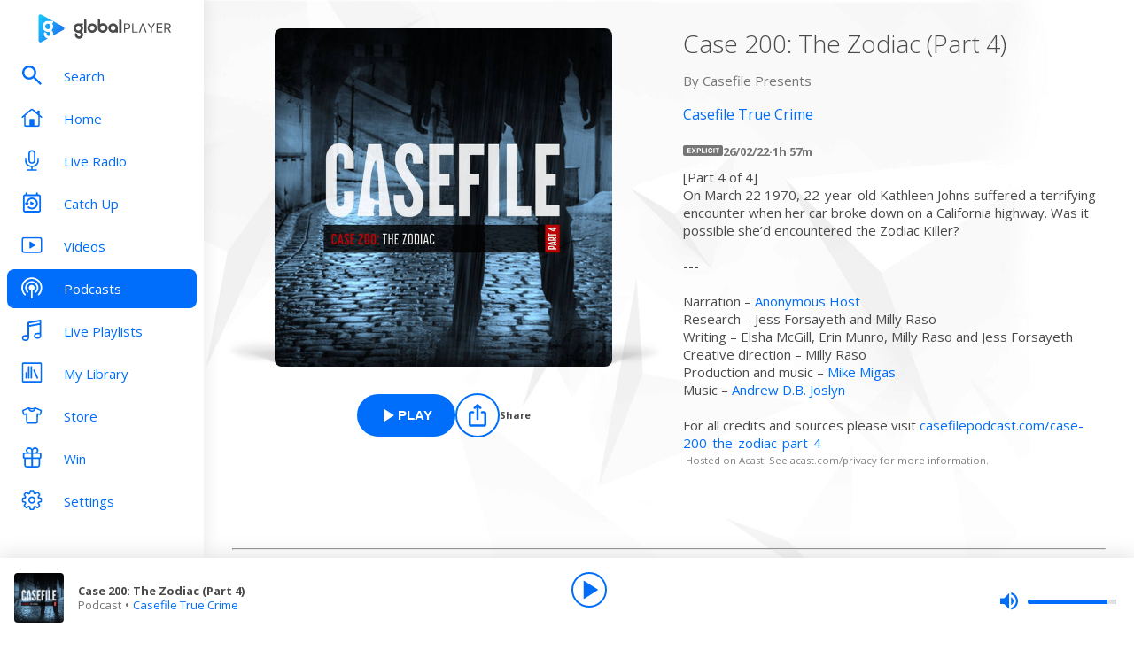

--- FILE ---
content_type: text/css; charset=UTF-8
request_url: https://www.globalplayer.com/_next/static/css/75ef1cacc921caa5.css
body_size: 52
content:
.style_link__7WBXv{display:block;margin-bottom:25px}

--- FILE ---
content_type: text/css; charset=UTF-8
request_url: https://www.globalplayer.com/_next/static/css/50f32556b032cb69.css
body_size: 62
content:
.videos_page__Td0Bk{min-height:100vh;background-color:#eceef9}

--- FILE ---
content_type: application/javascript; charset=UTF-8
request_url: https://www.globalplayer.com/_next/static/chunks/1266-d77300e908d61c8f.js
body_size: 3704
content:
(self.webpackChunk_N_E=self.webpackChunk_N_E||[]).push([[1266],{11796:e=>{e.exports={settings:"settings_settings__pOwex",panel:"settings_panel__dUKly",title:"settings_title__IZj6b",subtitle:"settings_subtitle___sXGY",description:"settings_description__ryuV9",main:"settings_main__hYN09",name:"settings_name__gYgj6",email:"settings_email__coP5R",text:"settings_text__pvwRo",links:"settings_links__ztdmB",editProfile:"settings_editProfile__dGn_z",linkConfirmation:"settings_linkConfirmation__0ilg8",linkDevice:"settings_linkDevice__PSliD",link:"settings_link__9fu0z",settingContainer:"settings_settingContainer__wstuK",chevron:"settings_chevron__OXyUF",hoverState:"settings_hoverState__J1HHX",footer:"settings_footer__uJxql",settingsContainer:"settings_settingsContainer__cq8_2",settingTitle:"settings_settingTitle__A3GKe",signOutButtonContainer:"settings_signOutButtonContainer__qUQOD",signOutButton:"settings_signOutButton__S3le1"}},27663:(e,t,n)=>{"use strict";n.d(t,{A:()=>u});var s=n(37876),i=n(86914),a=n(65894),l=n(85888),r=n(48230),o=n.n(r),_=n(67028),c=n.n(_);let d=e=>{let{directionLeft:t=!0,longArrow:n=!0,navLinkClassname:r="",href:_,onBack:d,children:g}=e;return(0,s.jsx)(o(),{"data-testid":"backforwardlink",href:_||"#",onClick:e=>{!_&&d&&(e.preventDefault(),d())},className:(0,a.t4)([c().backForwardLink,t?"":c().arrowDirectionReverse,c()[r]]),children:(0,s.jsxs)(s.Fragment,{children:[(0,s.jsx)(l.A,{icon:t?n?i.A.ArrowLeft:i.A.ChevronLeft:n?i.A.ArrowRight:i.A.ChevronRight}),(0,s.jsx)("div",{className:c().children,children:g})]})})};var g=n(70319),h=n.n(g);let u=e=>{let{className:t,titlePositioning:n,title:r,text:o,children:_,showBackNav:c=!1,navDirectionLeft:g,navText:u,headerStyles:y,brand:m,longNavArrow:p=!0,linkHref:x,hasLogo:k=!1,navLinkClassname:v="",titleMargin:w="large",backAction:f,includesLogo:j=!1,...b}=e,N="none"===m?h().noBackground:h()[m];return(0,s.jsxs)("div",{className:(0,a.t4)([h().headerPanel,t,m&&N]),style:y,...b,children:[(0,s.jsx)("div",{className:(0,a.t4)([h().navTitle,"".concat(g?h().left:h().right)]),children:c&&(0,s.jsx)(d,{navLinkClassname:v,href:x,longArrow:p,directionLeft:g,onBack:f,children:u})}),(0,s.jsxs)("div",{className:(0,a.t4)([h().headerContainer,j?h().column:null]),children:[j&&(0,s.jsxs)("div",{className:h().logoContainer,children:[(0,s.jsx)(l.A,{icon:i.A.GlobalPlayerLogoStraplineWhite,className:h().globalPlayerLogo,alt:"Global Player logo"}),(0,s.jsx)(l.A,{icon:i.A.GlobalPlayerIconWhite,className:h().globalPlayerIcon,alt:"Global Player logo"})]}),r?(0,s.jsx)("h1",{className:(0,a.t4)([h().title,h()[w],n&&h()[n],k?h().hasLogo:""]),children:r}):null,o?(0,s.jsx)("p",{className:h().text,children:o}):null,_]})]})}},67028:e=>{e.exports={backForwardLink:"style_backForwardLink__HLj5I",videoPage:"style_videoPage__6LPoG",videoCatgoryPage:"style_videoCatgoryPage__dFEc3",children:"style_children__IuDQZ",arrowDirectionReverse:"style_arrowDirectionReverse__GL83f"}},70319:e=>{e.exports={headerPanel:"style_headerPanel__wXMGP",navTitle:"style_navTitle__Vh37r",title:"style_title__tTCzB",hasLogo:"style_hasLogo__uKaHZ",top:"style_top__xcu4p",large:"style_large__wMboo",medium:"style_medium__5i4K2",small:"style_small__WD9Nw",none:"style_none__1opSW",headerContainer:"style_headerContainer__i_GD5",column:"style_column__hmPWx",logoContainer:"style_logoContainer__3YVNk",globalPlayerLogo:"style_globalPlayerLogo__dLb_t",globalPlayerIcon:"style_globalPlayerIcon__JvvR_",left:"style_left__FVB7s",right:"style_right__i2toy",text:"style_text__CWaW1",button:"style_button__qHwtD",login:"style_login__8XmSX",noBackground:"style_noBackground__euvHL",capital:"style_capital__1uvoF","capital-chill":"style_capital-chill__jIvpD","capital-xtra":"style_capital-xtra__t0yH8","classic-fm":"style_classic-fm__lerCF",gold:"style_gold__qRzdE",heart:"style_heart__C0Yrt",lbc:"style_lbc__ehfGn","radio-x":"style_radio-x__QBIQg","radio-x-classic-rock":"style_radio-x-classic-rock__p9I5p",smooth:"style_smooth__x2X1J",wsqk:"style_wsqk__vuwtG",rivieraradio:"style_rivieraradio__WHAgR"}},91266:(e,t,n)=>{"use strict";n.r(t),n.d(t,{SignInButtons:()=>I,__N_SSP:()=>S,default:()=>B});var s=n(37876),i=n(14232),a=n(48230),l=n.n(a),r=n(89099),o=n.n(r),_=n(81346),c=n(92218),d=n(42158),g=n(80245),h=n(78886),u=n(5120),y=n(85888),m=n(27663),p=n(31533),x=n(63554),k=n(86914),v=n(34557),w=n(47753),f=n(6588),j=n(56388),b=n(11796),N=n.n(b);let A=e=>{let{provider:t,displayName:n}=e;return(0,s.jsx)(l(),{href:g.A.alexaAccountLinkingLanding().as,children:(0,s.jsx)("span",{className:N().linkDevice,"data-testid":"settings-link-".concat(t),children:"Link with ".concat(n," (link now)")})})},P=e=>{let{provider:t,displayName:n}=e;return(0,s.jsx)("p",{className:N().linkConfirmation,"data-testid":"settings-device-linked-confirmation-".concat(t),children:"Link with ".concat(n," (linked)")})},C=()=>{let{isLoggedIn:e}=(0,_.As)(),[t,n]=(0,i.useState)([]),a=(0,_.u)(d.g.linked_devices_status);return(0,i.useEffect)(()=>{let t=async()=>{try{let e=await (0,h.iJ)();n(e)}catch(e){w.A.error(e)}};e&&t()},[e]),(0,s.jsx)(s.Fragment,{children:t.map((e,t)=>{let{provider:n,isLinked:i,displayName:l}=e;return i&&a?(0,s.jsx)(P,{provider:n,displayName:l},"".concat(n,"-").concat(t)):(0,s.jsx)(A,{provider:n,displayName:l},"".concat(n,"-").concat(t))})})},L=()=>{let{user:e}=(0,_.As)();return(0,s.jsxs)("div",{children:[(0,s.jsxs)("p",{className:N().name,children:[e.firstName||"-"," ",e.lastName]}),(0,s.jsx)("p",{className:N().email,children:e.email||"-"}),(0,s.jsxs)("div",{className:N().links,children:[(0,s.jsx)(l(),{href:g.A.settingsEditProfile().as,children:(0,s.jsx)("span",{className:N().editProfile,"data-testid":"settings-edit-profile",children:"View & Edit Profile"})}),(0,s.jsx)(C,{})]})]})};var S=!0;let I=()=>(0,s.jsx)(p.A,{onSignIn:()=>{o().push(g.A.signIn().as)},onSignUp:()=>{o().push(g.A.signUp().as)},orientation:"horizontal",buttonLevel:"on"}),B=(0,r.withRouter)(e=>{let{router:t}=e,{isLoggedIn:n,logout:a,showResetPasswordModal:r}=(0,_.As)(),{query:o}=t;(0,i.useEffect)(()=>{(0,j.MH)({trackingTitle:"settings"});let{dataLayer:e,zE:t}=window;return window.WaitForIt.wait_for(["dataLayer_ready"],()=>{void 0!==e&&void 0===t&&e.push({event:"zendesk_gtm_fire"})},1e4),window.WaitForIt.wait_for(["zendesk_ready"],()=>{void 0!==t&&(t("webWidget","show"),t("webWidget:on","close",function(){0!==window.location.pathname.indexOf("/settings")&&t("webWidget","hide")}))},1e4),()=>{try{if(void 0!==t){let e=t("webWidget:get","display");"launcher"===e&&t("webWidget","hide")}}catch(e){w.A.warn(e)}}},[]),(0,i.useEffect)(()=>{var e;(null==(e=o.pwrt)?void 0:e.length)>1&&r(o.pwrt)},[o.pwrt]);let d=async e=>{e.preventDefault(),window._sp_&&window._sp_.loadPrivacyManagerModal(v.A.SOURCEPOINT_PRIVACY_MANAGER_ID)},h=g.A.settingsLP();return(0,s.jsxs)(s.Fragment,{children:[(0,s.jsx)(c.A,{canonical:"".concat(f.A.openGraph.url).concat(h.as),title:"Settings"}),(0,s.jsxs)("div",{id:"main-content",className:N().settings,"data-testid":"settings-page",children:[(0,s.jsx)(m.A,{className:N().main,title:"Settings",text:n?"":(0,s.jsxs)(s.Fragment,{children:[(0,s.jsx)("b",{children:"Sign In"})," or ",(0,s.jsx)("b",{children:"Sign Up"})," to create your library ",(0,s.jsx)("br",{}),"and add your favourite shows"]}),children:n?(0,s.jsx)(L,{}):(0,s.jsx)(I,{})}),(0,s.jsxs)(x.N,{withBackground:!1,children:[n&&(0,s.jsxs)("div",{className:N().panel,children:[(0,s.jsx)("h2",{className:N().title,children:"Playback Settings"}),(0,s.jsx)("div",{children:(0,s.jsxs)(l(),{className:N().link,...g.A.settingsAutoplay(),"data-testid":"settings__panel__link",children:["Autoplay",(0,s.jsx)(y.A,{className:N().chevron,icon:k.A.ChevronRight})]})})]}),(0,s.jsxs)("div",{className:N().panel,children:[(0,s.jsx)("h2",{className:N().title,children:"About"}),(0,s.jsxs)("div",{children:[(0,s.jsx)("a",{className:N().link,"data-testid":"settings__panel__link",href:"https://global.com/radio/ways-to-listen/",rel:"noreferrer",target:"_blank",children:"Ways To Listen"}),(0,s.jsx)("a",{className:N().link,"data-testid":"settings__panel__link",href:"https://global.com/privacy-policy/",rel:"noreferrer",target:"_blank",children:"Privacy Statement"}),(0,s.jsx)("a",{className:N().link,"data-testid":"settings__panel__link",href:"https://global.com/cookies/",rel:"noreferrer",target:"_blank",children:"Cookies"}),(0,s.jsx)("a",{className:N().link,"data-testid":"settings__panel__link",href:"https://global.com/termsofuse/",rel:"noreferrer",target:"_blank",children:"Terms of Use"}),(0,s.jsx)("a",{className:N().link,href:"https://global.com/legal/",rel:"noreferrer",target:"_blank",children:"Legal"}),v.A.SOURCEPOINT_ENABLED?(0,s.jsx)("button",{className:N().link,"data-testid":"settings__panel__link",id:"settings__panel__link__privacy_manager",onClick:d,children:"Privacy Manager"}):null]})]}),n?(0,s.jsx)("div",{className:N().signOutButtonContainer,children:(0,s.jsx)(u.$,{className:N().signOutButton,onClick:()=>a(),variant:"secondary",children:"Sign Out"})}):null]})]})]})})},92218:(e,t,n)=>{"use strict";n.d(t,{A:()=>_});var s=n(37876),i=n(14232),a=n(62867),l=n(34048),r=n(39437),o=n(81346);let _=e=>{var t,n;let{title:_,...c}=e,{NowPlayingByStation:d}=(0,o.Me)(),g=(0,i.useContext)(r.T),h=g.playlist[g.currentPlayingIndex],u=h?d.get("radio"===h.itemType?null==(t=h.heraldId)?void 0:t.toString():null==(n=h.id)?void 0:n.toString()):new l.ZT,y=_,m=h?h.itemType:null,p=h&&h.subtitle?"on ".concat(h.subtitle):"";if(u)switch(m){case"playlist":case"radio":switch(u.now_playing.type){case"playlist":case"show":y="".concat(u.now_playing.name," ").concat(p);break;case"track":y="".concat(u.now_playing.title," by ").concat(u.now_playing.artist," | ").concat("radio"===m?"".concat(u.current_show.name," ").concat(p):_," ")}break;case"podcast":y="".concat(h.title," | ").concat(h.subtitle);break;case"catchup":y="".concat(h.title," | ").concat(_)}return(0,s.jsx)(a.bV,{title:g.isPlaying?y:_,...c})}}}]);